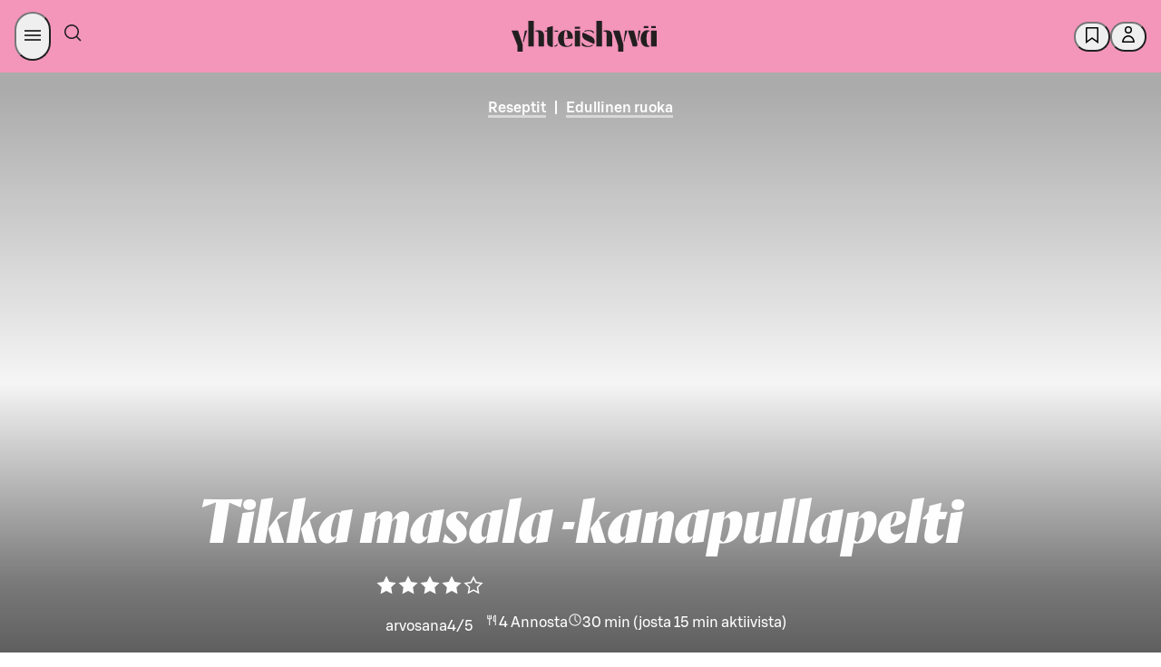

--- FILE ---
content_type: image/svg+xml
request_url: https://yhteishyva.fi/_next/static/media/infobox-graphic.dc721065.svg
body_size: 3843
content:
<svg width="209" height="86" viewBox="0 0 209 86" fill="none" xmlns="http://www.w3.org/2000/svg">
<path d="M0.5 36.7259C0.604656 34.2751 0.647471 31.8147 0.828241 29.3686C0.956683 27.5943 1.21832 25.82 1.50851 24.0599C1.78918 22.3566 2.1079 20.6533 2.55507 18.9878C3.25913 16.3477 4.22958 13.7927 5.47594 11.3466C6.44639 9.43509 7.5215 7.59456 9.03426 6.05212C10.2616 4.79829 11.6554 3.7905 13.3632 3.26058C15.209 2.68335 16.8835 3.09498 18.4105 4.18794C19.8567 5.22412 20.7653 6.6672 21.4646 8.26169C22.1686 9.87038 22.5349 11.569 22.8251 13.2912C23.2152 15.5859 23.572 17.8854 24.0001 20.1707C24.3522 22.0443 24.7708 23.9085 25.4653 25.697C26.0742 27.2631 27.1303 28.4554 28.5146 29.378C28.938 29.6572 29.1711 29.6099 29.4898 29.2124C30.1463 28.3892 30.4651 27.4145 30.6078 26.4067C30.917 24.2255 31.1501 22.0396 31.4212 19.8537C31.8399 16.4896 32.582 13.2108 34.0805 10.1401C34.8321 8.59762 35.8596 7.27283 37.2868 6.28396C39.2657 4.91185 41.6538 5.03959 43.4948 6.61043C44.6555 7.59929 45.3834 8.88151 45.9399 10.2678C46.6392 11.9948 46.9675 13.8211 47.3243 15.6427C47.8142 18.1409 48.2043 20.6722 49.2176 23.0379C49.5363 23.7855 50.0025 24.4763 50.4402 25.1671C50.64 25.4793 50.7922 25.432 50.9159 25.0961C51.8578 22.5269 52.6284 19.9105 53.2374 17.2467C53.6322 15.5386 53.9557 13.8117 54.3648 12.1036C55.026 9.34519 56.1249 6.79022 58.0183 4.62323C58.708 3.83781 59.4977 3.16595 60.4634 2.74485C62.1094 2.02568 63.8029 2.43731 65.0397 3.79996C65.9817 4.84087 66.6143 6.06631 67.1852 7.32487C68.0795 9.30734 68.5886 11.4034 68.9453 13.542C69.2546 15.3967 69.54 17.2561 69.9158 19.1014C70.3201 21.0838 70.8767 23.0332 71.9756 24.7649C72.2087 25.1339 72.537 25.4604 72.8604 25.7632C73.1839 26.066 73.5074 26.0755 73.7691 25.7206C74.3399 24.9541 74.9869 24.1971 75.3627 23.3313C76.2856 21.1974 77.099 19.0162 77.8982 16.835C78.9495 13.9536 79.8915 11.0248 81.5422 8.40837C82.7315 6.52999 84.2395 4.96389 86.2898 3.97029C88.1736 3.05713 90.1763 3.45457 91.5416 5.03959C92.5216 6.17987 93.1448 7.5094 93.4064 8.96667C93.7965 11.1195 94.0486 13.2912 94.3959 15.4535C94.8193 18.1078 95.6232 20.6344 97.2406 22.8297C97.5356 23.2319 97.9304 23.5584 98.2872 23.9132C98.5251 24.1498 98.7582 24.1025 98.8961 23.8186C99.3052 22.9811 99.8 22.1673 100.071 21.2873C100.785 19.002 101.417 16.6884 102.045 14.3794C102.688 12.0279 103.268 9.65273 104.314 7.43843C105.551 4.82668 107.24 2.58872 109.804 1.11725C110.67 0.620446 111.598 0.232469 112.597 0.118915C114.442 -0.0939988 115.879 0.648835 116.949 2.11084C117.829 3.31263 118.343 4.6942 118.652 6.12782C119.166 8.50773 119.561 10.916 120.056 13.3054C120.527 15.567 120.979 17.8381 121.588 20.0666C122.073 21.8503 122.686 23.6199 123.833 25.1197C124.213 25.6165 124.665 26.0613 125.132 26.4824C125.498 26.8136 125.707 26.7852 125.936 26.3547C126.473 25.3327 127.044 24.3154 127.444 23.2414C128.581 20.1896 129.579 17.0811 130.75 14.0388C132.015 10.7457 133.447 7.51413 135.54 4.63269C136.596 3.17541 137.8 1.85535 139.374 0.93272C141.867 -0.534021 144.498 0.0999894 146.044 2.53667C146.862 3.82362 147.324 5.25724 147.775 6.69086C148.48 8.91936 149.065 11.1952 149.897 13.3764C151.524 17.6252 154.402 20.781 158.636 22.6263C160.001 23.2177 161.428 23.6057 162.894 23.8707C165.258 24.2965 167.641 24.3533 170.024 24.2019C171.685 24.0978 173.345 23.8565 174.972 23.5111C176.965 23.0852 178.939 22.5269 180.89 21.9355C182.602 21.415 184.277 20.7763 185.961 20.1612C188.116 19.3758 190.271 18.5857 192.411 17.7671C194.409 17.0006 196.384 16.1679 198.382 15.4109C200.356 14.6633 202.335 13.9299 204.347 13.2817C205.061 13.0499 205.865 13.0262 206.63 13.031C207.539 13.031 208.248 13.6555 208.438 14.4551C208.652 15.3541 208.343 16.1963 207.501 16.6268C206.745 17.0101 205.917 17.2514 205.122 17.5542C203.006 18.3585 200.879 19.1487 198.767 19.9578C195.879 21.0649 193.006 22.2052 190.114 23.2934C187.759 24.1782 185.395 25.0488 183.002 25.8437C181.147 26.4587 179.253 26.9745 177.36 27.4807C175.257 28.0438 173.107 28.4175 170.938 28.5169C168.788 28.6163 166.618 28.5595 164.468 28.4459C163.203 28.3797 161.942 28.1242 160.696 27.8592C157.937 27.2725 155.42 26.1133 153.113 24.4952C149.707 22.1058 147.357 18.8885 145.858 15.0702C145.097 13.1303 144.569 11.1005 143.917 9.11808C143.504 7.86425 143.052 6.61989 142.619 5.37079C142.604 5.33294 142.59 5.29036 142.571 5.25724C142.172 4.48602 141.919 4.42924 141.215 4.95443C139.855 5.97642 138.908 7.3438 138.061 8.77742C136.549 11.3277 135.402 14.053 134.384 16.8303C133.333 19.6928 132.358 22.5837 131.316 25.4509C130.802 26.8562 130.131 28.1952 129.17 29.3591C128.471 30.206 127.624 30.8495 126.511 31.0908C125.151 31.3889 123.947 30.9962 122.858 30.2344C121.069 28.9853 119.799 27.2962 118.895 25.3374C117.815 23.0001 117.049 20.5539 116.555 18.0273C116.088 15.6474 115.674 13.2628 115.194 10.8876C114.871 9.29314 114.485 7.70812 114.081 6.13255C113.962 5.66887 113.705 5.23831 113.481 4.80302C113.339 4.51914 113.12 4.44343 112.782 4.56172C111.341 5.07271 110.337 6.0947 109.466 7.28702C108.377 8.77269 107.721 10.4618 107.226 12.2077C106.479 14.8478 105.827 17.5164 105.071 20.1518C104.471 22.2383 103.834 24.3249 102.621 26.1701C101.979 27.1448 101.213 28.0012 100.081 28.3986C98.6488 28.9049 97.3073 28.6021 96.0989 27.7457C94.2817 26.4587 93.0401 24.7128 92.0887 22.7304C90.9137 20.2748 90.2334 17.6961 89.9337 14.9992C89.7482 13.3527 89.4818 11.7156 89.1821 10.0833C89.0727 9.49186 88.8015 8.91936 88.5446 8.36578C88.3401 7.92576 88.1593 7.90684 87.7454 8.16706C86.5657 8.90517 85.7094 9.95554 85.0244 11.1384C83.9635 12.9837 83.2405 14.9756 82.5269 16.9722C81.4708 19.9388 80.5432 22.9528 79.0875 25.7585C78.5214 26.8514 77.8459 27.8782 76.9753 28.7629C76.062 29.695 74.9726 30.3054 73.6644 30.4237C72.3895 30.542 71.2716 30.0735 70.2678 29.3165C68.8169 28.2188 67.9226 26.7142 67.209 25.0819C66.3432 23.1042 65.7961 21.0365 65.4441 18.9121C65.0873 16.783 64.7305 14.6491 64.2976 12.5389C63.9218 10.7031 63.2796 8.94775 62.2663 7.34853C62.0142 6.95109 61.9096 6.93216 61.5671 7.26809C60.6632 8.15287 60.0781 9.25056 59.5643 10.3861C58.8603 11.938 58.5368 13.5893 58.1943 15.2405C57.8755 16.7688 57.5283 18.2876 57.1382 19.7969C56.7671 21.24 56.3866 22.6831 55.9061 24.093C55.3971 25.5929 54.8357 27.088 54.1602 28.5169C53.656 29.5815 52.7236 30.2486 51.4915 30.3953C50.4877 30.5136 49.6124 30.1776 48.8085 29.6193C47.3528 28.6115 46.3586 27.2158 45.5927 25.6591C44.6365 23.7051 44.0704 21.6232 43.6375 19.5036C43.2046 17.3744 42.8002 15.2358 42.2722 13.1303C42.0439 12.2266 41.5444 11.3939 41.1543 10.5328C41.0829 10.3719 40.9402 10.2394 40.8165 10.1117C40.3789 9.67639 40.0887 9.648 39.6082 10.0312C38.7282 10.7315 38.1763 11.6683 37.7482 12.6808C36.8634 14.7863 36.2497 16.9675 35.9785 19.2386C35.7264 21.3583 35.5076 23.4779 35.2222 25.5929C34.9415 27.6605 34.5134 29.6903 33.305 31.4646C32.6153 32.4818 31.7637 33.3146 30.5792 33.7357C29.1521 34.2419 27.7678 34.0479 26.4976 33.2815C24.043 31.8005 22.2733 29.7376 21.2838 27.036C20.556 25.0535 20.0565 23.0143 19.7092 20.9324C19.3953 19.0493 19.1051 17.1615 18.753 15.2879C18.4153 13.4994 18.2012 11.6683 17.4258 9.99339C17.1023 9.29314 16.6599 8.63074 16.1699 8.03458C15.6038 7.35326 14.9664 7.27756 14.1672 7.6608C12.702 8.36578 11.6649 9.53444 10.8134 10.864C9.39104 13.083 8.29215 15.4582 7.50247 17.9706C7.02676 19.4846 6.59386 21.0129 6.23232 22.5553C5.95641 23.7334 5.7804 24.94 5.63292 26.1417C5.43788 27.7315 5.25711 29.3307 5.17148 30.9299C5.05731 33.0591 4.96693 35.1977 5.00499 37.3316C5.06207 40.653 5.2476 43.9697 5.35225 47.2865C5.40934 49.1412 5.3808 51.0006 5.45215 52.8553C5.59011 56.3708 5.82797 59.8815 5.91359 63.3922C6.01349 67.4518 5.98971 71.5161 6.01825 75.5756C6.02777 77.3499 6.00874 79.1195 6.04204 80.8937C6.04679 81.2155 6.19426 81.5751 6.37979 81.8448C6.88405 82.5687 6.96492 83.4345 6.52726 84.1206C6.08009 84.8161 5.05731 85.2372 4.24385 85.0479C2.96894 84.7546 2.20305 83.8556 2.1412 82.4693C1.99849 79.1526 1.87481 75.8311 1.77015 72.5144C1.67976 69.614 1.70831 66.7042 1.53229 63.8086C1.20881 58.4999 1.0328 53.1913 0.970954 47.8732C0.932897 44.4713 0.728341 41.0694 0.604656 37.6675C0.595142 37.3599 0.604656 37.0524 0.604656 36.7449C0.580871 36.7449 0.552328 36.7449 0.528543 36.7449L0.5 36.7259Z" fill="white"/>
</svg>
